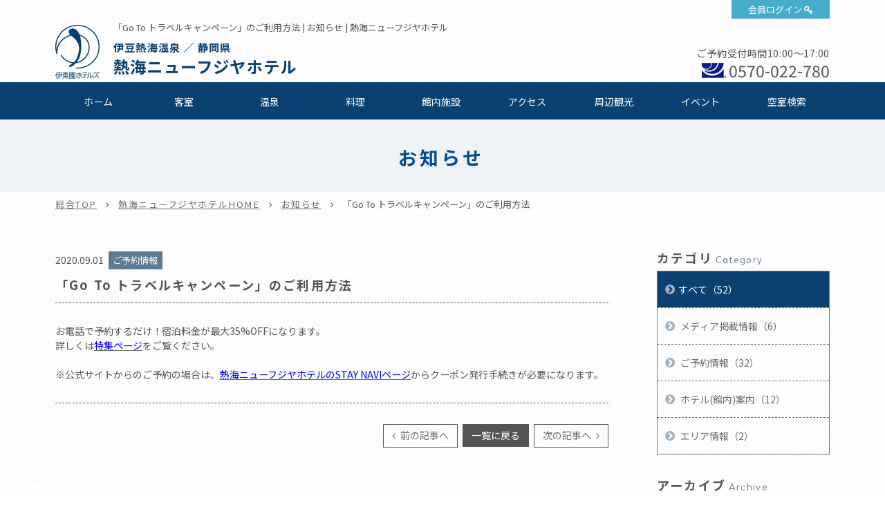

--- FILE ---
content_type: text/html; charset=UTF-8
request_url: https://www.itoenhotel.com/atami_newfujiyahotel/news/detail/462/
body_size: 45084
content:
<!DOCTYPE html>
<html class="mouse lower modern chrome">
<head prefix="og: http://ogp.me/ns# fb: http://ogp.me/ns/fb# website: http://ogp.me/ns/website#">
<meta charset="utf-8">
<title>「Go To トラベルキャンペーン」のご利用方法 | 熱海ニューフジヤホテル【公式サイト】熱海温泉旅行 - 伊東園ホテルズ</title>
<meta name="keywords" content="お知らせ,熱海,温泉,食べ放題,飲み放題,バイキング, 生ビール,カラオケ,卓球,ホテル,「Go To トラベルキャンペーン」のご利用方法">
<meta name="description" content="お電話で予約するだけ！宿泊料金が最大35%OFFになります。詳しくは特集ページをご覧ください。※公式サイトからのご予約の場合は、熱海ニューフジヤホテルのSTAY NAVIページからクーポン発行手続きが">
<meta name="viewport" content="width=device-width, initial-scale=0.0, user-scalable=no, minimum-scale=1.0, maximum-scale=1.0">
<meta name="format-detection" content="telephone=no">
<link rel="index" href="https://www.itoenhotel.com/">

<!-- favicon -->
<link rel="shortcut icon" href="https://www.itoenhotel.com/images/favicon.ico">

<!-- apple-touch-icon -->
<link rel="apple-touch-icon" href="https://www.itoenhotel.com/images/apple-touch-icon.png">

<!-- Open graph tags -->
<meta property="og:site_name" content="伊東園ホテルズ公式サイト【最低価格保証】関東温泉旅行">
<meta property="og:title" content="「Go To トラベルキャンペーン」のご利用方法 | 熱海ニューフジヤホテル【公式サイト】熱海温泉旅行 - 伊東園ホテルズ">
<meta property="og:type" content="website">
<meta property="og:url" content="https://www.itoenhotel.com/atami_newfujiyahotel/news/detail/462/">
<meta property="og:description" content="お電話で予約するだけ！宿泊料金が最大35%OFFになります。詳しくは特集ページをご覧ください。※公式サイトからのご予約の場合は、熱海ニューフジヤホテルのSTAY NAVIページからクーポン発行手続きが">
<meta property="og:image" content="https://www.itoenhotel.com/images/ogp.jpg">
<!-- Google Tag Manager -->
<script>(function(w,d,s,l,i){w[l]=w[l]||[];w[l].push({'gtm.start':
new Date().getTime(),event:'gtm.js'});var f=d.getElementsByTagName(s)[0],
j=d.createElement(s),dl=l!='dataLayer'?'&l='+l:'';j.async=true;j.src=
'https://www.googletagmanager.com/gtm.js?id='+i+dl;f.parentNode.insertBefore(j,f);
})(window,document,'script','dataLayer','GTM-WBTVSH');</script>
<!-- End Google Tag Manager -->

<!-- *** stylesheet *** -->
<link href="https://www.itoenhotel.com/css/common.css" rel="stylesheet" type="text/css" media="all">
<link href="https://fonts.googleapis.com/css?family=Muli|Noto+Sans|Cormorant+Garamond" rel="stylesheet">
<link rel="stylesheet" type="text/css" href="//cdn.jsdelivr.net/npm/slick-carousel@1.8.1/slick/slick.css"/>
<link rel="stylesheet" href="https://cdn.jsdelivr.net/fontawesome/4.7.0/css/font-awesome.min.css">
<link rel="stylesheet" type="text/css" href="https://www.itoenhotel.com/css/jquery-ui.min.css">
<link rel="stylesheet" type="text/css" href="https://www.itoenhotel.com/css/hotel_common.css" media="all">
<link href="https://www.itoenhotel.com/css/hotel_news.css" rel="stylesheet" type="text/css" media="all">

<!-- *** javascript *** -->
<script src="https://www.itoenhotel.com/js/jquery-2.1.4.min.js"></script>
<script type="text/javascript" src="//cdn.jsdelivr.net/npm/slick-carousel@1.8.1/slick/slick.min.js"></script>
<script src="https://www.itoenhotel.com/js/config.js"></script>
<script src="https://www.itoenhotel.com/js/common.js"></script>
<script type="text/javascript" src="https://www.itoenhotel.com/js/jquery-ui.min.js"></script>
<script type="text/javascript" src="https://www.itoenhotel.com/js/search.js"></script>
<script type="text/javascript" src="https://www.itoenhotel.com/js/hotel_common.js"></script>
</head>

<body id="news">
<!-- Google Tag Manager (noscript) -->
<noscript><iframe src="https://www.googletagmanager.com/ns.html?id=GTM-WBTVSH"
height="0" width="0" style="display:none;visibility:hidden"></iframe></noscript>
<!-- End Google Tag Manager (noscript) -->
<div id="page">
<div id="header">
	<div class="con_head ">
		<p class="logo"><a href="https://www.itoenhotel.com/"><img src="https://www.itoenhotel.com/images/header/ic_logo.png" alt="伊東園ホテルズ"></a></p>
		<p class="obj_member"><a href="https://www5.489pro.com/asp/member/index.asp?ka=00044" target="_blank">会員ログイン</a></p>
		<div class="box_head">
			<h1>「Go To トラベルキャンペーン」のご利用方法 | お知らせ | 熱海ニューフジヤホテル</h1>
			<h2><a href="https://www.itoenhotel.com/atami_newfujiyahotel/">
									<span class="spa_pla">
													伊豆熱海温泉						
													／
						
													静岡県											</span><br>
				
				<em class="name">
					熱海ニューフジヤホテル				</em>
			</a></h2>
		</div>
				<div class="box_cont view_pc-tab">
																		<p class="txt_time">ご予約受付時間10:00～17:00</p>
										<p class="txt_tel01"><i><img src="https://www.itoenhotel.com/images/common/ic_navi.png" alt=""></i><a href="tel:0570022780">0570-022-780</a></p>
									</div>
			</div>

	
	<div class="box_gnav view_pc-tab">
		<ul class="gnav">
			<li class="g_home"><a href="https://www.itoenhotel.com/atami_newfujiyahotel/">ホーム</a></li>
												<li class="g_roo"><a href="https://www.itoenhotel.com/atami_newfujiyahotel/rooms/">客室</a></li>
													<li class="g_hot"><a href="https://www.itoenhotel.com/atami_newfujiyahotel/hotspring/">温泉</a></li>
													<li class="g_cui"><a href="https://www.itoenhotel.com/atami_newfujiyahotel/cuisine/">料理</a></li>
													<li class="g_fac"><a href="https://www.itoenhotel.com/atami_newfujiyahotel/facilities/">館内施設</a></li>
													<li class="g_acc"><a href="https://www.itoenhotel.com/atami_newfujiyahotel/access/">アクセス</a></li>
													<li class="g_sig"><a href="https://www.itoenhotel.com/atami_newfujiyahotel/sightseeing/">周辺観光</a></li>
													<li class="g_eve"><a href="https://www.itoenhotel.com/atami_newfujiyahotel/event/">イベント</a></li>
																								<li><a href="https://www5.489pro.com/asp/489/menu.asp?id=22440811&kid=00044&ty=ser">空室検索</a></li>
														</ul>
	</div>
</div><!-- /#header -->
<div id="contents">
	<div class="con_pagetitle">
		<h2>お知らせ</h2>
	</div><!-- /.con_pagetitle -->

	<ul id="topices" class="view_pc-tab">
		<li><a href="https://www.itoenhotel.com/">総合TOP</a></li>
		<li><a href="https://www.itoenhotel.com/atami_newfujiyahotel/">熱海ニューフジヤホテルHOME</a></li>
		<li><a href="https://www.itoenhotel.com/atami_newfujiyahotel/news/">お知らせ</a></li>
		<li>「Go To トラベルキャンペーン」のご利用方法</li>
	</ul>

	<div class="con_news">
		<div class="main con_det">
			<div class="news_title">
				<p class="time">2020.09.01</p>
				<p class="cate">ご予約情報</p>
				<h1>「Go To トラベルキャンペーン」のご利用方法</h1>
			</div>
			<div class="box_det">
				<div class="box_txt"><p class="txt">お電話で予約するだけ！宿泊料金が最大35%OFFになります。<br>
詳しくは<a href="https://www.itoenhotel.com/special/gototravel/"><span style="color:#0000FF;">特集ページ</span></a>をご覧ください。<br>
<br>
※公式サイトからのご予約の場合は、<a href="https://staynavi.direct/campaign/gototravel/?facility_id=262552"><span style="color:#0000FF;">熱海ニューフジヤホテルのSTAY NAVIページ</span></a>からクーポン発行手続きが必要になります。<br>
</p></div>			</div>

			<div class="box_pager">
	<div>
		<p class="btn_prev">
		<a class="over" href="https://www.itoenhotel.com/atami_newfujiyahotel/news/detail/511/">
			前の記事へ
		</a>
	</p>
			<p class="btn_list"><a href="https://www.itoenhotel.com/atami_newfujiyahotel/news/" class="over">一覧に戻る</a></p>
		<P class="btn_next">
		<a class="over" href="https://www.itoenhotel.com/atami_newfujiyahotel/news/detail/414/">
			次の記事へ
		</a>
	</P>
		</div>
</div><!-- /.box_pager_detail -->

		</div><!-- /.main -->

		<div class="side">
			<div class="box_side">
			<p class="st">カテゴリ<span>Category</span></p>
			<ul class="box_cate">
				<li class="check">
					<a href="https://www.itoenhotel.com/atami_newfujiyahotel/news/" class="over">すべて（52）</a>
				</li>
															<li><a href="https://www.itoenhotel.com/atami_newfujiyahotel/news/?category=225" class="over">
								メディア掲載情報（6）</a></li>
																				<li><a href="https://www.itoenhotel.com/atami_newfujiyahotel/news/?category=41" class="over">
								ご予約情報（32）</a></li>
																				<li><a href="https://www.itoenhotel.com/atami_newfujiyahotel/news/?category=42" class="over">
								ホテル(館内)案内（12）</a></li>
																				<li><a href="https://www.itoenhotel.com/atami_newfujiyahotel/news/?category=43" class="over">
								エリア情報（2）</a></li>
																					</ul>
		</div><!-- /.box_side -->
		
			<div class="box_side">
			<p class="st">アーカイブ<span>Archive</span></p>
			<ul class="box_mon">
								<li><p class="obj_accordion">2025年（10）</p>
					<ol style="display: none;">
													<li>
								<a href="https://www.itoenhotel.com/atami_newfujiyahotel/news/?date_from=2025/12/01&date_to=2025/12/31" class="over">
									12月（1）								</a>
							</li>
													<li>
								<a href="https://www.itoenhotel.com/atami_newfujiyahotel/news/?date_from=2025/09/01&date_to=2025/09/30" class="over">
									09月（2）								</a>
							</li>
													<li>
								<a href="https://www.itoenhotel.com/atami_newfujiyahotel/news/?date_from=2025/08/01&date_to=2025/08/31" class="over">
									08月（3）								</a>
							</li>
													<li>
								<a href="https://www.itoenhotel.com/atami_newfujiyahotel/news/?date_from=2025/07/01&date_to=2025/07/31" class="over">
									07月（2）								</a>
							</li>
													<li>
								<a href="https://www.itoenhotel.com/atami_newfujiyahotel/news/?date_from=2025/05/01&date_to=2025/05/31" class="over">
									05月（2）								</a>
							</li>
											</ol>
				</li>
								<li><p class="obj_accordion">2024年（5）</p>
					<ol style="display: none;">
													<li>
								<a href="https://www.itoenhotel.com/atami_newfujiyahotel/news/?date_from=2024/12/01&date_to=2024/12/31" class="over">
									12月（1）								</a>
							</li>
													<li>
								<a href="https://www.itoenhotel.com/atami_newfujiyahotel/news/?date_from=2024/09/01&date_to=2024/09/30" class="over">
									09月（1）								</a>
							</li>
													<li>
								<a href="https://www.itoenhotel.com/atami_newfujiyahotel/news/?date_from=2024/05/01&date_to=2024/05/31" class="over">
									05月（1）								</a>
							</li>
													<li>
								<a href="https://www.itoenhotel.com/atami_newfujiyahotel/news/?date_from=2024/04/01&date_to=2024/04/30" class="over">
									04月（1）								</a>
							</li>
													<li>
								<a href="https://www.itoenhotel.com/atami_newfujiyahotel/news/?date_from=2024/01/01&date_to=2024/01/31" class="over">
									01月（1）								</a>
							</li>
											</ol>
				</li>
								<li><p class="obj_accordion">2023年（2）</p>
					<ol style="display: none;">
													<li>
								<a href="https://www.itoenhotel.com/atami_newfujiyahotel/news/?date_from=2023/10/01&date_to=2023/10/31" class="over">
									10月（1）								</a>
							</li>
													<li>
								<a href="https://www.itoenhotel.com/atami_newfujiyahotel/news/?date_from=2023/01/01&date_to=2023/01/31" class="over">
									01月（1）								</a>
							</li>
											</ol>
				</li>
								<li><p class="obj_accordion">2022年（8）</p>
					<ol style="display: none;">
													<li>
								<a href="https://www.itoenhotel.com/atami_newfujiyahotel/news/?date_from=2022/12/01&date_to=2022/12/31" class="over">
									12月（1）								</a>
							</li>
													<li>
								<a href="https://www.itoenhotel.com/atami_newfujiyahotel/news/?date_from=2022/10/01&date_to=2022/10/31" class="over">
									10月（1）								</a>
							</li>
													<li>
								<a href="https://www.itoenhotel.com/atami_newfujiyahotel/news/?date_from=2022/07/01&date_to=2022/07/31" class="over">
									07月（2）								</a>
							</li>
													<li>
								<a href="https://www.itoenhotel.com/atami_newfujiyahotel/news/?date_from=2022/06/01&date_to=2022/06/30" class="over">
									06月（1）								</a>
							</li>
													<li>
								<a href="https://www.itoenhotel.com/atami_newfujiyahotel/news/?date_from=2022/05/01&date_to=2022/05/31" class="over">
									05月（1）								</a>
							</li>
													<li>
								<a href="https://www.itoenhotel.com/atami_newfujiyahotel/news/?date_from=2022/02/01&date_to=2022/02/28" class="over">
									02月（1）								</a>
							</li>
													<li>
								<a href="https://www.itoenhotel.com/atami_newfujiyahotel/news/?date_from=2022/01/01&date_to=2022/01/31" class="over">
									01月（1）								</a>
							</li>
											</ol>
				</li>
								<li><p class="obj_accordion">2021年（18）</p>
					<ol style="display: none;">
													<li>
								<a href="https://www.itoenhotel.com/atami_newfujiyahotel/news/?date_from=2021/12/01&date_to=2021/12/31" class="over">
									12月（1）								</a>
							</li>
													<li>
								<a href="https://www.itoenhotel.com/atami_newfujiyahotel/news/?date_from=2021/11/01&date_to=2021/11/30" class="over">
									11月（1）								</a>
							</li>
													<li>
								<a href="https://www.itoenhotel.com/atami_newfujiyahotel/news/?date_from=2021/10/01&date_to=2021/10/31" class="over">
									10月（1）								</a>
							</li>
													<li>
								<a href="https://www.itoenhotel.com/atami_newfujiyahotel/news/?date_from=2021/09/01&date_to=2021/09/30" class="over">
									09月（1）								</a>
							</li>
													<li>
								<a href="https://www.itoenhotel.com/atami_newfujiyahotel/news/?date_from=2021/08/01&date_to=2021/08/31" class="over">
									08月（4）								</a>
							</li>
													<li>
								<a href="https://www.itoenhotel.com/atami_newfujiyahotel/news/?date_from=2021/07/01&date_to=2021/07/31" class="over">
									07月（3）								</a>
							</li>
													<li>
								<a href="https://www.itoenhotel.com/atami_newfujiyahotel/news/?date_from=2021/06/01&date_to=2021/06/30" class="over">
									06月（2）								</a>
							</li>
													<li>
								<a href="https://www.itoenhotel.com/atami_newfujiyahotel/news/?date_from=2021/05/01&date_to=2021/05/31" class="over">
									05月（1）								</a>
							</li>
													<li>
								<a href="https://www.itoenhotel.com/atami_newfujiyahotel/news/?date_from=2021/04/01&date_to=2021/04/30" class="over">
									04月（1）								</a>
							</li>
													<li>
								<a href="https://www.itoenhotel.com/atami_newfujiyahotel/news/?date_from=2021/03/01&date_to=2021/03/31" class="over">
									03月（1）								</a>
							</li>
													<li>
								<a href="https://www.itoenhotel.com/atami_newfujiyahotel/news/?date_from=2021/02/01&date_to=2021/02/28" class="over">
									02月（1）								</a>
							</li>
													<li>
								<a href="https://www.itoenhotel.com/atami_newfujiyahotel/news/?date_from=2021/01/01&date_to=2021/01/31" class="over">
									01月（1）								</a>
							</li>
											</ol>
				</li>
								<li><p class="obj_accordion">2020年（8）</p>
					<ol style="display: none;">
													<li>
								<a href="https://www.itoenhotel.com/atami_newfujiyahotel/news/?date_from=2020/12/01&date_to=2020/12/31" class="over">
									12月（2）								</a>
							</li>
													<li>
								<a href="https://www.itoenhotel.com/atami_newfujiyahotel/news/?date_from=2020/09/01&date_to=2020/09/30" class="over">
									09月（2）								</a>
							</li>
													<li>
								<a href="https://www.itoenhotel.com/atami_newfujiyahotel/news/?date_from=2020/08/01&date_to=2020/08/31" class="over">
									08月（2）								</a>
							</li>
													<li>
								<a href="https://www.itoenhotel.com/atami_newfujiyahotel/news/?date_from=2020/06/01&date_to=2020/06/30" class="over">
									06月（1）								</a>
							</li>
													<li>
								<a href="https://www.itoenhotel.com/atami_newfujiyahotel/news/?date_from=2020/04/01&date_to=2020/04/30" class="over">
									04月（1）								</a>
							</li>
											</ol>
				</li>
								<li><p class="obj_accordion">2019年（1）</p>
					<ol style="display: none;">
													<li>
								<a href="https://www.itoenhotel.com/atami_newfujiyahotel/news/?date_from=2019/01/01&date_to=2019/01/31" class="over">
									01月（1）								</a>
							</li>
											</ol>
				</li>
							</ul>
		</div>
	</div><!-- /.side -->

	</div><!-- /.con_news -->

<div id="hotel_foooter">
	<div class="foo_nav view_pc-tab">
		<ul>
			<li><a href="https://www.itoenhotel.com/atami_newfujiyahotel/">ホーム</a></li>
												<li><a href="https://www.itoenhotel.com/atami_newfujiyahotel/rooms/">客室</a></li>
													<li><a href="https://www.itoenhotel.com/atami_newfujiyahotel/hotspring/">温泉</a></li>
													<li><a href="https://www.itoenhotel.com/atami_newfujiyahotel/cuisine/">料理</a></li>
													<li><a href="https://www.itoenhotel.com/atami_newfujiyahotel/facilities/">館内施設</a></li>
													<li><a href="https://www.itoenhotel.com/atami_newfujiyahotel/access/">アクセス</a></li>
													<li><a href="https://www.itoenhotel.com/atami_newfujiyahotel/sightseeing/">周辺観光</a></li>
													<li><a href="https://www.itoenhotel.com/atami_newfujiyahotel/news/">お知らせ</a></li>
													<li><a href="https://www.itoenhotel.com/atami_newfujiyahotel/event/">イベント</a></li>
													<li><a href="https://www.itoenhotel.com/atami_newfujiyahotel/gallery/">フォトギャラリー</a></li>
													<li><a href="https://www.itoenhotel.com/atami_newfujiyahotel/contact/">お問い合わせ</a></li>
																									<li><a href="https://www5.489pro.com/asp/489/menu.asp?id=22440811&kid=00044&ty=ser">空室検索</a></li>
														</ul>
	</div>

	<div class="wrp_add_cont">
		<div class="con_add_cont">
			<div class="box_add">
				<p class="st">熱海ニューフジヤホテル</p>
								<p class="txt">&#12306;413-0013															　静岡県熱海市銀座町1-16</p>
			
				<table class="tbl_foo">
																		<tr>
								<th>チェックイン</th>
								<td>
									15:00～								</td>
							</tr>
						
													<tr>
								<th>チェックアウト</th>
								<td>
									～11:00<br />
※2026年7月18日泊～8月29日泊　～10:00								</td>
							</tr>
											
											<tr>
							<th>ご利用可能な<br class="view_pc-tab">キャッシュレス決済</th>
							<td>
								【クレジットカード】<br />
VISA・MasterCard・JCB・American Express・Diners Club・銀聯<br />
※クレジットカードの安全なご利用のため、ICチップ搭載クレジットカード(暗証番号が必要となります)のご利用にご協力をお願いします。<br />
【電子マネー】<br />
iD・楽天Edy・QUICPay・nanaco・WAON・交通系ICカード(PiTaPa除く)<br />
【コード決済】<br />
PayPay・d払い・au PAY・メルペイ・ゆうちょPay・楽天ペイ・Alipay・WeChat Pay<br />
【ギフト券】<br />
VJAギフト券・JCBギフト券・JTBナイスギフト(JCBマークの記載がございます)							</td>
						</tr>
										
						<tr>
							<th>駐車場</th>
							<td>
								約150台収容(無料)<br />
ご利用時間は当日の13:00から、翌日の11:30までとなります。<br />
<br />
また、当ホテルの駐車場が満車になってしまった場合には、近くの市営駐車場へのご案内とさせていただきます。<br />
チェックアウト後に、先にお車を出庫していただき、精算をしていただきます。<br />
精算した際のレシートをフロントまでお持ちいただければ、ご返金させていただきます。<br />
ご不便をおかけいたしますが、何卒ご了承くださいませ。<br />
<br />
※別ホテルご利用のお客様(団体様)のバス乗務員等のご宿泊に伴ったバスの駐車はご遠慮願います。<br />
※時間は交通状況により異なります。<br />
<br />
屋根付バイク駐車場有り。<br />
※駐車台数に限りがあります。<br />
事前にホテルまでご連絡ください。							</td>
						</tr>

									</table>
			</div>

			<div class="box_cont">
														<p class="btn_plan">
						<a href="https://www5.489pro.com/asp/489/menu.asp?id=22440811&kid=00044&ty=ser" target="_blank">ご宿泊プラン一覧はこちら</a>
					</p>
													<div class="boxs">
						<p class="st">お問い合わせ</p>
																					<p class="txt_time">受付時間10:00～17:00</p>
																						<p class="txt_tel"><i><img src="https://www.itoenhotel.com/images/common/ic_navi.png" alt=""></i><a href="tel:0570022780">0570-022-780</a></p>
																			<p class="btn_cont"><a href="https://www.itoenhotel.com/atami_newfujiyahotel/contact/">お問い合わせフォーム</a></p>
											</div>
							</div>
		</div><!-- /.con_add_cont -->
	</div>
</div><!-- /#hotel_foooter -->


<!-- モーダルウィンドウ空室検索 -->
	<div id="obj_search" class="con_modal_sea"><div class="box_modal_sea">
			<p class="obj_close">CLOSE</p>
			<div class="wrp_home_search">
				<div class="con_search">
					<p class="st_tit">空室検索</p>
					<div class="box_lowest">
						<p class="sst"><span class="o">最</span><span class="y">低</span><span class="o">価</span><span class="y">格</span><span class="o">保</span><span class="y">証</span></p>
						<p class="txt_low">ご宿泊予約は他サイトより<em>公式サイト</em><br class="view_sp">からが<span class="ten">一</span><span class="ten">番</span><span class="ten">お</span><span class="ten">得</span>です</p>
					</div>

					<div class="inner">
						<div class="box_sea">
							<form id="obj_search2" class="obj_search" action="https://www5.489pro.com/asp/489/menu.asp?ty=ser&kid=00044&id=22440811" method="post">

								<!-- 予約プロID -->
								<input type="hidden" name="area_yado_id" class="area_yado_id" value="22440811">

								<div class="det_sea">
									<!-- チェックイン日 -->
									<div class="box_day">
										<input type="text" class="datepicker" value="2026/01/22" readonly="readonly">
										<input type="hidden" name="obj_year" class="obj_year" value="2026">
										<input type="hidden" name="obj_month" class="obj_month" value="01">
										<input type="hidden" name="obj_day" class="obj_day" value="22">
									</div><!-- /.box_day -->

									<!-- 日付未定 -->
									<div class="box_und view_pc-tab">
										<input type="checkbox" name="obj_no_date" value="1" class="obj_no_date" id="obj_no_date1">
										<em><label for="obj_no_date1">日付未定</label></em>
									</div><!-- /.box_und -->

									<!-- 人数 -->
									<div class="box_per">
										<select name="obj_per_num" class="obj_per_num">
											<option value="0">未定</option>
<option value="1">1</option>
<option value="2">2</option>
<option value="3">3</option>
<option value="4">4</option>
<option value="5">5</option>
<option value="6">6</option>
<option value="7">7</option>
<option value="8">8</option>
<option value="9">9</option>
<option value="10">10</option>
										</select>
										<span>人/1室</span>
									</div><!-- /.box_per -->

									<!-- 泊数 -->
									<div class="box_sta">
										<select name="obj_stay_num">
											<option value="0">未定</option>
<option value="1">1</option>
<option value="2">2</option>
<option value="3">3</option>
<option value="4">4</option>
<option value="5">5</option>
<option value="6">6</option>
<option value="7">7</option>
<option value="8">8</option>
<option value="9">9</option>
<option value="10">10</option>
										</select>
										<span>泊</span>
									</div><!-- /.box_sta -->

									<!-- 部屋数 -->
									<div class="box_roo">
										<select name="obj_room_num">
											<option value="0">未定</option>
<option value="1">1</option>
<option value="2">2</option>
<option value="3">3</option>
<option value="4">4</option>
<option value="5">5</option>
<option value="6">6</option>
<option value="7">7</option>
<option value="8">8</option>
<option value="9">9</option>
<option value="10">10</option>
										</select>
										<span>部屋</span>
									</div><!-- /.box_roo -->
								</div><!-- /.det_sea -->

								<!-- 検索ボタン -->
								<p class="obj_searchBtn" onclick="submitForm('#obj_search2')">検索</p>
							</form>
						</div>

						<div class="wrp_Btns">
							<ul class="box_btns01">
																	<li class="btn_pla"><a href="https://www5.489pro.com/asp/489/menu.asp?id=22440811&gp=YES&kid=00044&ty=lim&group=1&lan=JPN">おすすめご宿泊プラン</a></li>
																<li class="btn_cal"><a href="https://www.itoenhotel.com/calendar/">全館空室カレンダー</a></li>
								<li class="btn_login view_pc-tab"><a href="https://www5.489pro.com/asp/member/index.asp?ka=00044">会員ログイン</a></li>
							</ul>

															<div class="box_tel view_pc-tab">
																			<p class="txt_tel">【ナビダイヤル】TEL.<a href="tel:0570022780">0570-022-780</a></p>
																												<p class="txt_tel">【ホテル直通】TEL.<a href="tel:0557810111">0557-81-0111</a></p>
																	</div>
							
							<ul class="box_btns02">
								<li><a href="https://www5.489pro.com/asp/member/pre_regist_form.asp?ka=00044">新規会員登録</a></li>
								<li><a href="https://www5.489pro.com/asp/member/index.asp?ka=00044">会員登録情報の<br class="view_sp">確認・変更</a></li>
								<li><a href="https://www5.489pro.com/asp/489/refer_login.asp?kid=00044&yaid=22440811">ご予約確認</a></li>
								<li><a href="https://www5.489pro.com/asp/member/index.asp?ka=00044&yaid=22440811">ご予約変更</a></li>
								<li><a href="https://www5.489pro.com/asp/489/refer_login.asp?kid=00044&yaid=22440811">ご予約<br class="view_sp">キャンセル</a></li>
							</ul>
						</div>

					</div>
				</div><!-- /.con_search -->
			</div><!-- /.wrp_home_search -->
		</div></div>
</div><!-- /#contents -->
<div id="footer">
	<p id="ptop" class="view_pc-tab">
		<a href="#page">
							<img src="https://www.itoenhotel.com/images/footer/ptop.png" alt="TOP">
					</a>
	</p>

	<!-- 下部バナー -->
			<div class="con_foo_bn">
			<ul id="BannerSlider" class="box_foo_bn">
														<li>
						<a href="https://www.itoenhotel.com/reserve/stamprally.php"  target='_blank'  title="スタンプを集めて宿泊券をもらおう！伊東園ホテルズ　湯めぐりスタンプラリー" >
							<img src="https://www.itoenhotel.com/admin/img/imagecache/360x110_91d42d62d15f32724f7acf9c7b6529e3.jpg" alt="スタンプを集めて宿泊券をもらおう！伊東園ホテルズ　湯めぐりスタンプラリー" />
						</a>
					</li>
														<li>
						<a href="https://www.itoenhotel.com/hotel_guide/"  target='_blank'  title="伊東園ホテルズ ホテルガイド" >
							<img src="https://www.itoenhotel.com/admin/img/imagecache/360x110_67439d44398806a6e56e0f25c3a1e539.jpg" alt="伊東園ホテルズ ホテルガイド" />
						</a>
					</li>
														<li>
						<a href="https://www.criax.jp/recruit/itoenhotel.php"  target='_blank'  title="伊東園ホテルズ採用情報" >
							<img src="https://www.itoenhotel.com/admin/img/imagecache/360x110_0993d08eda98c76c1ead03787565c3e6.jpg" alt="伊東園ホテルズ採用情報" />
						</a>
					</li>
														<li>
						<a href="https://www.itoenhotel.com/special/shop/"  target='_blank'  title="伊東園ホテルズ　通販サイト" >
							<img src="https://www.itoenhotel.com/admin/img/imagecache/360x110_25fd24d34378ae83035adf9a745a829a.jpg" alt="伊東園ホテルズ　通販サイト" />
						</a>
					</li>
														<li>
						<a href="https://cake.jp/anniversary/itoen/"  target='_blank'  title="記念日や誕生日にケーキをお届け！思い出に残るお祝いを" >
							<img src="https://www.itoenhotel.com/admin/img/imagecache/360x110_12ae4b22b82fb1c3bd9579cb38163b31.jpg" alt="記念日や誕生日にケーキをお届け！思い出に残るお祝いを" />
						</a>
					</li>
														<li>
						<a href="https://www.itoenhotel.com/bus/"  title="伊東園ホテルズの往復バスのご案内" >
							<img src="https://www.itoenhotel.com/admin/img/imagecache/360x110_bff268bc4dc31b5f488ac7068a327c18.jpg" alt="伊東園ホテルズの往復バスのご案内" />
						</a>
					</li>
							</ul>
		</div><!-- /.con_foo_bn -->
	
	<!-- 関連施設 -->
	
			<div class="con_hotel_list">
			<p class="logo"><img src="https://www.itoenhotel.com/images/footer/logo_foo.png" alt="伊東園ホテルズ"></p>

			<div class="inner">
															<div class="box_hotel_list list01">
							<p class="st_acc obj_accordion tabsp_only">
								北海道・東北エリア							</p>
							<div class='box_acd'>
							<ul>																									<li>
										<a href="https://www.itoenhotel.com/higashiyama/">
											東山パークホテル新風月											<br class="view_pc">

											(会津東山温泉／福島県)										</a>
									</li>

																										<li>
										<a href="https://www.itoenhotel.com/iizaka/">
											伊東園ホテル飯坂 叶や											<br class="view_pc">

											(飯坂温泉／福島県)										</a>
									</li>

																										<li>
										<a href="https://www.itoenhotel.com/hekizantei/">
											鏡が池 碧山亭											<br class="view_pc">

											(あだたら高原岳温泉／福島県)										</a>
									</li>

																										<li>
										<a href="https://www.itoenhotel.com/bandai_mukaitaki/">
											伊東園ホテル磐梯向滝											<br class="view_pc">

											(磐梯熱海温泉／福島県)										</a>
									</li>

																										<li>
										<a href="https://www.itoenhotel.com/taikan/">
											湯守ホテル大観											<br class="view_pc">

											(つなぎ温泉／岩手県)										</a>
									</li>

																										<li>
										<a href="https://www.itoenhotel.com/yunokawa/">
											湯の川観光ホテル祥苑											<br class="view_pc">

											(函館湯の川温泉／北海道)										</a>
									</li>

																								</ul>
							</div><!-- /.box_acd -->
						</div>

																										<div class="box_hotel_list list02">
							<p class="st_acc obj_accordion tabsp_only">
								中部エリア							</p>
							<div class='box_acd'>
							<ul>																									<li>
										<a href="https://www.itoenhotel.com/shirakabako/">
											白樺湖ビューホテル											<br class="view_pc">

											(信州蓼科・白樺湖畔／長野県)										</a>
									</li>

																										<li>
										<a href="https://www.itoenhotel.com/asama/">
											伊東園ホテル浅間の湯											<br class="view_pc">

											(信州松本・浅間温泉／長野県)										</a>
									</li>

																										<li>
										<a href="https://www.itoenhotel.com/uedakan/">
											リバーサイド上田館											<br class="view_pc">

											(戸倉上山田温泉／長野県)										</a>
									</li>

																										<li>
										<a href="https://www.itoenhotel.com/komoro/">
											小諸グランドキャッスルホテル											<br class="view_pc">

											(小諸温泉／長野県)										</a>
									</li>

																										<li>
										<a href="https://www.itoenhotel.com/suimeikan/">
											ホテル水明館											<br class="view_pc">

											(湯田中渋温泉／長野県)										</a>
									</li>

																										<li>
										<a href="https://www.itoenhotel.com/aburaya/">
											 上諏訪温泉 油屋旅館											<br class="view_pc">

											(上諏訪温泉／長野県)										</a>
									</li>

																										<li>
										<a href="https://www.itoenhotel.com/yumoto/">
											ホテル湯元											<br class="view_pc">

											(越後大湯温泉／新潟県)										</a>
									</li>

																								</ul>
							</div><!-- /.box_acd -->
						</div>

																										<div class="box_hotel_list list03">
							<p class="st_acc obj_accordion tabsp_only">
								関東エリア							</p>
							<div class='box_acd'>
							<ul class='box2'>																									<li>
										<a href="https://www.itoenhotel.com/kimiyoshi/">
											ホテル君佳											<br class="view_pc">

											(石和温泉／山梨県)										</a>
									</li>

																										<li>
										<a href="https://www.itoenhotel.com/shikisai/">
											ホテル四季彩											<br class="view_pc">

											(湯河原温泉／神奈川県)										</a>
									</li>

																										<li>
										<a href="https://www.itoenhotel.com/hakoneyumoto/">
											伊東園ホテル箱根湯本											<br class="view_pc">

											(箱根湯本温泉／神奈川県)										</a>
									</li>

																										<li>
										<a href="https://www.itoenhotel.com/nangoku/">
											南国ホテル											<br class="view_pc">

											(南房総白浜温泉／千葉県)										</a>
									</li>

																										<li>
										<a href="https://www.itoenhotel.com/okukuji/">
											ホテル奥久慈館											<br class="view_pc">

											(奥久慈大子温泉／茨城県)										</a>
									</li>

																										<li>
										<a href="https://www.itoenhotel.com/kinugawaroyal/">
											鬼怒川ロイヤルホテル											<br class="view_pc">

											(鬼怒川温泉／栃木県)										</a>
									</li>

																										<li>
										<a href="https://www.itoenhotel.com/newsakura/">
											伊東園ホテルニューさくら											<br class="view_pc">

											(鬼怒川温泉／栃木県)										</a>
									</li>

																										<li>
										<a href="https://www.itoenhotel.com/ichiryukaku/">
											一柳閣本館											<br class="view_pc">

											(川治温泉／栃木県)										</a>
									</li>

																										<li>
										<a href="https://www.itoenhotel.com/shiobara/">
											伊東園ホテル塩原											<br class="view_pc">

											(那須塩原温泉／栃木県)										</a>
									</li>

																										<li>
										<a href="https://www.itoenhotel.com/newmomiji/">
											ホテルニューもみぢ											<br class="view_pc">

											(那須塩原温泉／栃木県)										</a>
									</li>

																										<li>
										<a href="https://www.itoenhotel.com/yunishigawa/">
											ホテル湯西川											<br class="view_pc">

											(湯西川温泉／栃木県)										</a>
									</li>

																										<li>
										<a href="https://www.itoenhotel.com/ikaho/">
											伊香保グランドホテル											<br class="view_pc">

											(伊香保温泉／群馬県)										</a>
									</li>

																										<li>
										<a href="https://www.itoenhotel.com/koganenoyu/">
											黄金の湯館(日帰り温泉)											<br class="view_pc">

											(伊香保温泉／伊香保グランドホテル併設)										</a>
									</li>

																										<li>
										<a href="https://www.itoenhotel.com/kindayu/">
											金太夫											<br class="view_pc">

											(伊香保温泉／群馬県)										</a>
									</li>

									</ul><ul class='box2'>																	<li>
										<a href="https://www.itoenhotel.com/ikahoonsen_todoroki/">
											伊香保温泉とどろき											<br class="view_pc">

											(伊香保温泉／群馬県)										</a>
									</li>

																										<li>
										<a href="https://www.itoenhotel.com/shima/">
											伊東園ホテル四万											<br class="view_pc">

											(四万温泉／群馬県)										</a>
									</li>

																										<li>
										<a href="https://www.itoenhotel.com/sanraku/">
											伊東園ホテル尾瀬老神山楽荘											<br class="view_pc">

											(尾瀬老神温泉／群馬県)										</a>
									</li>

																										<li>
										<a href="https://www.itoenhotel.com/yunojin/">
											ホテル湯の陣											<br class="view_pc">

											(水上温泉郷ゆびそ温泉／群馬県)										</a>
									</li>

																										<li>
										<a href="https://www.itoenhotel.com/kusatsu/">
											伊東園ホテル草津											<br class="view_pc">

											(草津温泉／群馬県)										</a>
									</li>

																								</ul>
							</div><!-- /.box_acd -->
						</div>

																										<div class="box_hotel_list list04">
							<p class="st_acc obj_accordion tabsp_only">
								伊豆・熱海エリア							</p>
							<div class='box_acd'>
							<ul class='box2'>																									<li>
										<a href="https://www.itoenhotel.com/itoenhotel/">
											伊東園ホテル											<br class="view_pc">

											(伊豆伊東温泉／静岡県)										</a>
									</li>

																										<li>
										<a href="https://www.itoenhotel.com/itoenhotel_annex/">
											伊東園ホテル別館											<br class="view_pc">

											(伊豆伊東温泉／静岡県)										</a>
									</li>

																										<li>
										<a href="https://www.itoenhotel.com/matsukawa/">
											伊東園ホテル松川館											<br class="view_pc">

											(伊豆伊東温泉／静岡県)										</a>
									</li>

																										<li>
										<a href="https://www.itoenhotel.com/atagawa_heights/">
											熱川ハイツ											<br class="view_pc">

											(伊豆熱川温泉／静岡県)										</a>
									</li>

																										<li>
										<a href="https://www.itoenhotel.com/atagawa/">
											伊東園ホテル熱川											<br class="view_pc">

											(伊豆熱川温泉／静岡県)										</a>
									</li>

																										<li>
										<a href="https://www.itoenhotel.com/inatori/">
											伊東園ホテル稲取											<br class="view_pc">

											(伊豆稲取温泉／静岡県)										</a>
									</li>

																										<li>
										<a href="https://www.itoenhotel.com/hanamisaki/">
											下田伊東園ホテルはな岬											<br class="view_pc">

											(伊豆下田温泉／静岡県)										</a>
									</li>

																										<li>
										<a href="https://www.itoenhotel.com/shimoda/">
											下田海浜ホテル											<br class="view_pc">

											(伊豆下田温泉／静岡県)										</a>
									</li>

																										<li>
										<a href="https://www.itoenhotel.com/toi/">
											伊東園ホテル土肥											<br class="view_pc">

											(西伊豆土肥温泉／静岡県)										</a>
									</li>

									</ul><ul class='box2'>																	<li>
										<a href="https://www.itoenhotel.com/crystal/">
											西伊豆クリスタルビューホテル											<br class="view_pc">

											(西伊豆宇久須温泉／静岡県)										</a>
									</li>

																										<li>
										<a href="https://www.itoenhotel.com/matsuzaki/">
											西伊豆松崎伊東園ホテル											<br class="view_pc">

											(西伊豆松崎温泉／静岡県)										</a>
									</li>

																										<li>
										<a href="https://www.itoenhotel.com/oohito/">
											大仁ホテル											<br class="view_pc">

											(伊豆大仁温泉／静岡県)										</a>
									</li>

																										<li>
										<a href="https://www.itoenhotel.com/nagaoka/">
											伊豆長岡金城館											<br class="view_pc">

											(伊豆長岡温泉／静岡県)										</a>
									</li>

																										<li>
										<a href="https://www.itoenhotel.com/atamikan/">
											伊東園ホテル熱海館											<br class="view_pc">

											(伊豆熱海温泉／静岡県)										</a>
									</li>

																										<li>
										<a href="https://www.itoenhotel.com/uomisaki/">
											ウオミサキホテル											<br class="view_pc">

											(伊豆熱海温泉／静岡県)										</a>
									</li>

																										<li>
										<a href="https://www.itoenhotel.com/atami_newfujiyahotel/">
											熱海ニューフジヤホテル											<br class="view_pc">

											(伊豆熱海温泉／静岡県)										</a>
									</li>

																										<li>
										<a href="https://www.itoenhotel.com/atami_kinjokan/">
											熱海 金城館											<br class="view_pc">

											(伊豆熱海温泉／静岡県)										</a>
									</li>

																										<li>
										<a href="https://www.itoenhotel.com/hoteloonoya/">
											ホテル大野屋											<br class="view_pc">

											(伊豆熱海温泉／静岡県)										</a>
									</li>

									</ul><ul class='box2'>																	<li>
										<a href="https://www.itoenhotel.com/atami_seasonhotel/">
											アタミシーズンホテル											<br class="view_pc">

											(伊豆熱海温泉／静岡県)										</a>
									</li>

																								</ul>
							</div><!-- /.box_acd -->
						</div>

															
				<div class="box_hotel_list list05">
					<p class="st_acc obj_accordion tabsp_only">運営施設</p>
					<div class="box_acd">
						<ul>
							<li><a href="https://www.utahiro.com/" target="_blank">カラオケルーム歌広場</a></li>
							<li><a href="https://kazumura.gorp.jp/" target="_blank">和むら</a></li>
						</ul>
					</div><!-- /.box_acd -->
				</div>

			</div>
		</div><!-- /.con_hotel_list -->
	
	<ul class="con_footer view_pc-tab">
		<li><a href="https://www.itoenhotel.com/company/">会社概要</a></li>
		<li><a href="https://www.itoenhotel.com/privacypolicy/">個人情報保護方針</a></li>
		<li><a href="https://www.itoenhotel.com/files/pdf/syuku_ykn.pdf" target="_blank">宿泊約款</a></li>
		<li><a href="https://www.itoenhotel.com/files/pdf/未成年者の宿泊に対する同意書.pdf" target="_blank">未成年者宿泊同意書</a></li>
		<li><a href="https://www.criax.jp/recruit/itoenhotel.php" target="_blank">採用情報</a></li>
		<li><a href="https://www.itoenhotel.com/policy/">利用規約</a></li>
		<li><a href="https://www.itoenhotel.com/contact/">お問い合わせ</a></li>
		<li><a href="https://www.itoenhotel.com/faq/">よくあるご質問</a></li>
		<li><a href="https://www.itoenhotel.com/allergy/">食物アレルギー</a></li>
	</ul>
	<p id="copyright">&copy; ITOEN HOTELS All Rights Reserved.</p>
</div><!-- /#footer -->


</div><!-- /#page -->
</body>
</html>
